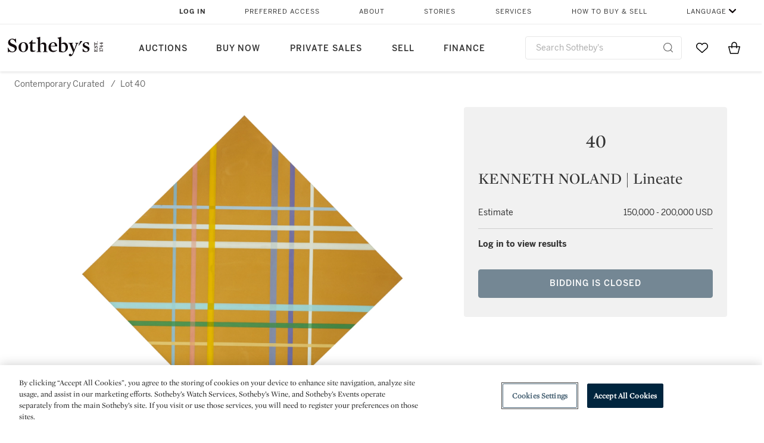

--- FILE ---
content_type: text/html;charset=UTF-8
request_url: https://www.sothebys.com/en/auctions/ecatalogue/2019/contemporary-curated-n10116/lot.40.html
body_size: 11635
content:
<!DOCTYPE html>
<html class="LotPage" lang="en">
<head>
    <meta charset="UTF-8">

    
    <link rel="preconnect" href="https://cdn.fonts.net">
    <link rel="stylesheet"
        href="https://cdn.fonts.net/kit/604aed6c-1d0b-4404-bedd-e585cecd62fc/604aed6c-1d0b-4404-bedd-e585cecd62fc.css">
    
    
    <script src="https://cdn-ukwest.onetrust.com/scripttemplates/otSDKStub.js" type="text/javascript" charset="UTF-8"
        data-domain-script=7754d653-fe9e-40b1-b526-f0bb1a6ea107></script>
    <script src="/etc/designs/shared/js/stb-global.js"></script>
    
    
    <script>
        !(function () {
            var analytics = window.analytics = window.analytics || [];
            if (!analytics.initialize) {
                if (analytics.invoked) {
                    window.console && console.error && console.error("Segment snippet included twice.");
                } else {
                    analytics.invoked = !0;
                    analytics.methods = ["trackSubmit", "trackClick", "trackLink", "trackForm", "pageview", "identify", "reset", "group", "track", "ready", "alias", "debug", "page", "once", "off", "on"];
                    analytics.factory = function (t) { return function () { var e = Array.prototype.slice.call(arguments); e.unshift(t); analytics.push(e); return analytics } };
                    for (var t = 0; t < analytics.methods.length; t++) {
                        var e = analytics.methods[t];
                        analytics[e] = analytics.factory(e)
                    }
                    analytics.load = function (t, e) {
                        var n = document.createElement("script");
                        n.type = "text/javascript";
                        n.async = !0;
                        n.src = ("https:" === document.location.protocol ? "https://" : "http://") + "cdn.segment.com/analytics.js/v1/" + t + "/analytics.min.js";
                        var o = document.getElementsByTagName("script")[0];
                        o.parentNode.insertBefore(n, o);
                        analytics._loadOptions = e
                    };
                    analytics.SNIPPET_VERSION = "4.1.0";

                    // Fixed syntax for IE11 and consent manager check
                    if (!!navigator.userAgent.match(/Trident\/7\./)) {
                        analytics.load("3DPSfpG4OjRBGEMqXhG0ZZsFghihTZso");
                    }
                }
            }
        })();

        function OptanonWrapper() {
            const isPreview = window.name.includes('PreviewFrame-preview')

            window.addEventListener('animationend', event => {
                const onetrustLoaded = event.animationName === 'onetrust-fade-in'
                if (onetrustLoaded && isPreview && window.Optanon) window.Optanon.Close()
            })

            if (!navigator.userAgent.match(/Trident\/7\./) && !isPreview) { // disable on IE11
                const DEBUG_LABEL = 'SEGMENT_DEBUG';
                const debug = window.localStorage.getItem(DEBUG_LABEL) === 'true';

                try {
                    if (hasCookie('OptanonConsent')) {
                        window.SothebysShared.findSegmentIntegrations("3DPSfpG4OjRBGEMqXhG0ZZsFghihTZso").then(
                            function (integrations) {
                                analytics.load("3DPSfpG4OjRBGEMqXhG0ZZsFghihTZso", {
                                    integrations: integrations
                                });
                                window.addEventListener("OTConsentApplied", onOneTrustChanged);
                            });
                    }
                    function onOneTrustChanged() {
                        window.location.reload();
                    }
                } catch (e) {
                    if (debug) console.error(e);
                };

                function hasCookie(name) {
                    return getCookie(name) != null;
                }

                function getCookie(name) {
                    let match = document.cookie.match(new RegExp('(^| )' + name + '=([^;]+)'));
                    if (match) return match[2];
                }
            }
        }
    </script>
    <link rel="preload" as="script" href="https://sothebys-com.brightspotcdn.com/resource/00000169-4eb2-d078-adfb-6eb2e0750000/styleguide/react/sothebys-components-with-react.min.bf9bd6ca1145aea0575d5e8c34145721.gz.js">
    <link rel="stylesheet" href="https://sothebys-com.brightspotcdn.com/resource/00000169-4eb2-d078-adfb-6eb2e0750000/styleguide/All.min.414daa50e834d99d20720cc4068c1c75.gz.css"><style>.ErrorPage-body {text-align: center; max-width: 667px; margin: 30px auto;}
.ErrorPage-body h1 {
  font-size: 100px;
  line-height: 1;
  letter-spacing: 2.6px;
  font-weight: 400;
  padding-bottom: 20px;
}
.ErrorPage-body h3 {
  font-size: 32px;
  font-weight: 300;
  line-height: 1.25;
  letter-spacing: 2px;
  padding: 0 10px 28px;
  max-width: 440px;
  margin: 0 auto;
}
.ErrorPage-body p {
  font-size: 20px;
  line-height: 1.2;
  padding: 0 10px 30px;
}</style>
<style>.TravexPage-black-background-container[data-white-background] .TravexLocation-eventDateRange {
    color: #000;
}</style>
<style>@media only screen and (max-width: 767px) {
   .AlgoliaGeographicSearchPage .listview-results { grid-template-columns: minmax(100px, 1fr); }
}</style>
<style>.ServiceDetailPage-aside .Address {
    display: none;
}</style>
<style>[data-preferred-content] .GallerySlide-actions {
    display: none;
}</style>
<style>.SearchModule-results .Card dynamic-cta:nth-of-type(odd) a[href] { display: none; }
.SearchModule-results .Card dynamic-cta:nth-of-type(odd) a[href*='http'] { display: flex; }</style>
<style></style><meta name="segment-site-verification" content="XB3b8DBgKNAcJ3nmgDYEFFkbV2OS4QD7"><style></style>
<style></style> <meta name="google-site-verification" content="jatOijsUDn6t0MH8uZbjbex1rYj2tgZZa_x1TAU32To"/> <style></style>
<style>@media only screen and (min-width: 768px) {
.DynamicCarousel-items[data-four-wide] .DynamicCarousel-items-item .Card .Image-uncropped, .MosaicCarousel-items[data-four-wide] .MosaicCarousel-items-item .Card .Image-uncropped {
    max-height: 376px;
    max-width: 100%;
}
}</style>
<style>.AuctionsModule-auctionsMain[data-auctions-style=grid] .AuctionsModule-results .AuctionsModule-results-item .item .image {
    display: flex;
    align-items: flex-end;
    height: 200px;
    justify-content: center;
}</style>
<style>aside [class$="-cta"] {
    display: block;
    text-align: left;
    margin: 0;
    min-width: unset;
    max-width: unset;
}
aside [class$="-cta"]:empty {
    display: none;
}</style>
<meta name="viewport" content="width=device-width, initial-scale=1"><title>(#40) KENNETH NOLAND | Lineate</title>

    <link rel="canonical" href="https://www.sothebys.com/en/auctions/ecatalogue/2019/contemporary-curated-n10116/lot.40.html">
    <meta name="brightspot.contentId" content="0000016c-df1e-da21-a96f-dfbf4b940000">

    <meta property="og:url" content="https://www.sothebys.com/en/auctions/ecatalogue/2019/contemporary-curated-n10116/lot.40.html">

<meta property="og:image" content="">


<meta property="og:image:url" content="">

<meta property="og:image:width" content="">
<meta property="og:image:height" content="">
    <meta property="og:image:type" content="image">



    <meta property="og:locale" content="en">

    <meta property="og:locale:alternate" content="en">

    <meta property="og:locale:alternate" content="zh-Hant">

    <meta property="og:site_name" content="Sothebys.com">


    <meta property="og:type" content="website">
<meta name="twitter:card" content="summary_large_image"/>

















    <meta property="fb:app_id" content="939141536887366">

    <meta property="fb:pages" content="101894826563370">

<meta property="article:tag" content="Kenneth Noland"><meta property="article:tag" content="New York"><link rel="alternate" href="https://www.sothebys.com/en/auctions/ecatalogue/2019/contemporary-curated-n10116/lot.40.html" hreflang="en" /><link rel="alternate" href="https://www.sothebys.com/zh/auctions/ecatalogue/2019/contemporary-curated-n10116/lot.40.html" hreflang="zh-Hant" /><link rel="apple-touch-icon"sizes="180x180"href="/apple-touch-icon.png">
<link rel="icon"type="image/png"href="/favicon-32x32.png">
<link rel="icon"type="image/png"href="/favicon-16x16.png">

    
    <script>
        !function () { "use strict"; !function () { if (void 0 === window.Reflect || void 0 === window.customElements || window.customElements.polyfillWrapFlushCallback) return; const t = HTMLElement; window.HTMLElement = { HTMLElement: function () { return Reflect.construct(t, [], this.constructor) } }.HTMLElement, HTMLElement.prototype = t.prototype, HTMLElement.prototype.constructor = HTMLElement, Object.setPrototypeOf(HTMLElement, t) }() }();
    </script>
    
    <script>
        !function () { "use strict"; var n, t = !1, o = [], d = !1; function e() { window.WebComponents.ready = !0, document.dispatchEvent(new CustomEvent("WebComponentsReady", { bubbles: !0 })) } function i() { window.customElements && customElements.polyfillWrapFlushCallback && customElements.polyfillWrapFlushCallback(function (e) { n = e, d && n() }) } function r() { window.HTMLTemplateElement && HTMLTemplateElement.bootstrap && HTMLTemplateElement.bootstrap(window.document), t = !0, c().then(e) } function c() { d = !1; var e = o.map(function (e) { return e instanceof Function ? e() : e }); return o = [], Promise.all(e).then(function () { d = !0, n && n() }).catch(function (e) { console.error(e) }) } window.WebComponents = window.WebComponents || {}, window.WebComponents.ready = window.WebComponents.ready || !1, window.WebComponents.waitFor = window.WebComponents.waitFor || function (e) { e && (o.push(e), t && c()) }, window.WebComponents._batchCustomElements = i; var a = "webcomponents-loader.js", l = []; "attachShadow" in Element.prototype && "getRootNode" in Element.prototype && (!window.ShadyDOM || !window.ShadyDOM.force) || l.push("sd"), window.customElements && !window.customElements.forcePolyfill || l.push("ce"); var s, m, w, u = function () { var e = document.createElement("template"); if (!("content" in e)) return !0; if (!(e.content.cloneNode() instanceof DocumentFragment)) return !0; var n = document.createElement("template"); n.content.appendChild(document.createElement("div")), e.content.appendChild(n); var t = e.cloneNode(!0); return 0 === t.content.childNodes.length || 0 === t.content.firstChild.content.childNodes.length }(); window.Promise && Array.from && window.URL && window.Symbol && !u || (l = ["sd-ce-pf"]), l.length ? (s = "bundles/webcomponents-" + l.join("-") + ".js", m = window.WebComponents.root ? window.WebComponents.root + s : document.querySelector('script[src*="' + a + '"]').src.replace(a, s), (w = document.createElement("script")).src = m, "loading" === document.readyState ? (w.setAttribute("onload", "window.WebComponents._batchCustomElements()"), document.write(w.outerHTML), document.addEventListener("DOMContentLoaded", r)) : (w.addEventListener("load", function () { i(), r() }), w.addEventListener("error", function () { throw new Error("Could not load polyfill bundle" + m) }), document.head.appendChild(w))) : "complete" === document.readyState ? (t = !0, e()) : (window.addEventListener("load", r), window.addEventListener("DOMContentLoaded", function () { window.removeEventListener("load", r), r() })) }();
    </script>
    
    <meta name="brightspot.cached" content="true">

    <link rel="stylesheet" href="https://cdn.jsdelivr.net/npm/keen-slider@6.8.5/keen-slider.min.css" />
    <!-- Add Webcomponents Loader -->
    <script src="https://unpkg.com/@webcomponents/webcomponentsjs@2.5.0/webcomponents-loader.js"></script>

    <!-- Add Custom Elements ES5 Adapter -->
    <script src="https://unpkg.com/@webcomponents/webcomponentsjs@2.5.0/custom-elements-es5-adapter.js"></script>
    <script src="https://unpkg.com/@popperjs/core@2"></script>
    <script src="https://unpkg.com/tippy.js@6"></script>

    <script src="/core/page/ym-utils.js"></script>
    <script src="https://sothebys-com.brightspotcdn.com/resource/00000169-4eb2-d078-adfb-6eb2e0750000/styleguide/All.min.9bbb19ca52665991fb552ba33a16351c.gz.js" async></script><script>
    window.fbAsyncInit = function() {
    FB.init({
    
        appId : '939141536887366',
    
    xfbml : true,
    version : 'v2.9'
    });
    };
    (function(d, s, id){
    var js, fjs = d.getElementsByTagName(s)[0];
    if (d.getElementById(id)) {return;}
    js = d.createElement(s); js.id = id;
    js.src = "//connect.facebook.net/en_US/sdk.js";
    fjs.parentNode.insertBefore(js, fjs);
    }(document, 'script', 'facebook-jssdk'));
</script>
<script>!function(e){var o={};function t(r){if(o[r])return o[r].exports;var n=o[r]={i:r,l:!1,exports:{}};return e[r].call(n.exports,n,n.exports,t),n.l=!0,n.exports}t.m=e,t.c=o,t.d=function(e,o,r){t.o(e,o)||Object.defineProperty(e,o,{enumerable:!0,get:r})},t.r=function(e){"undefined"!=typeof Symbol&&Symbol.toStringTag&&Object.defineProperty(e,Symbol.toStringTag,{value:"Module"}),Object.defineProperty(e,"__esModule",{value:!0})},t.t=function(e,o){if(1&o&&(e=t(e)),8&o)return e;if(4&o&&"object"==typeof e&&e&&e.__esModule)return e;var r=Object.create(null);if(t.r(r),Object.defineProperty(r,"default",{enumerable:!0,value:e}),2&o&&"string"!=typeof e)for(var n in e)t.d(r,n,function(o){return e[o]}.bind(null,n));return r},t.n=function(e){var o=e&&e.__esModule?function(){return e.default}:function(){return e};return t.d(o,"a",o),o},t.o=function(e,o){return Object.prototype.hasOwnProperty.call(e,o)},t.p="",t(t.s=10)}([function(e,o,t){"use strict";Object.defineProperty(o,"__esModule",{value:!0}),o.getCampaigns=o.getCookie=o.removeCookie=o.setCookie=o.getQueryParam=o.isUrlSecure=void 0;var r=function(e){return e&&e.__esModule?e:{default:e}}(t(7)),n=function(e){if(e&&e.__esModule)return e;var o={};if(null!=e)for(var t in e)Object.prototype.hasOwnProperty.call(e,t)&&(o[t]=e[t]);return o.default=e,o}(t(3));var a=function(e,o){try{return e[o]}catch(e){}},i=(o.isUrlSecure=function(e){var o=new r.default(e);return!!o&&"https:"===o.protocol},o.getQueryParam=function(e,o){var t=new r.default(e,!0);if(!Array.isArray(o))return a(t.query,o);var n=void 0,i=!0,s=!1,u=void 0;try{for(var c,l=o[Symbol.iterator]();!(i=(c=l.next()).done);i=!0){var f=c.value,m=a(t.query,f);m&&(void 0===n&&(n={}),n[f]=m)}}catch(e){s=!0,u=e}finally{try{!i&&l.return&&l.return()}finally{if(s)throw u}}return null===n?void 0:n});o.setCookie=function(e){var o=e.name,t=e.value,r=e.expires,a=void 0===r?1:r,i=e.path,s={};a&&(s.expires=a),i&&(s.path=i),n.set(o,t,a)},o.removeCookie=function(e){n.remove(e)},o.getCookie=function(e){n.get(e)},o.getCampaigns=function(e){var o=i(e,["aecmp","cmp"]);if(o){var t=o.aecmp,r=o.cmp;return t||r}}},function(e,o,t){"use strict";Object.defineProperty(o,"__esModule",{value:!0}),o.campaign=void 0;var r=t(0);o.campaign=function(e){try{var o={cookieName:"aecmp",patterns:{alwaysIgnore:[/^Simple_Registration_Complete$/],ignoreIfPrior:[/^email_SimpleAccountWelcome_Estimates_zaius_\d{1,2}-[a-z]{1,3}-\d{1,2}$/i]}},t=function(e,o){return e.test(o)},n=(0,r.getCookie)(o.cookieName);n&&!0===o.patterns.alwaysIgnore.some(function(e){return t(e,n)})&&((0,r.removeCookie)(o.cookieName),n=void 0);var a=(0,r.getCampaigns)(e);if(!a)return;if(n&&n===a)return;if(!0===o.patterns.alwaysIgnore.some(function(e){return t(e,a)}))return;if(!n)return void(0,r.setCookie)({name:o.cookieName,value:a,expires:30});if(!0===o.patterns.ignoreIfPrior.some(function(e){return t(e,a)}))return;(0,r.setCookie)({name:o.cookieName,value:a,expires:30})}catch(e){console.error(e)}}},function(e,o,t){"use strict";Object.defineProperty(o,"__esModule",{value:!0}),o.traffic=void 0;var r=t(0);o.traffic=function(e,o){try{var t=(0,r.isUrlSecure)(o),n=function(e){return"AE-"+e},a={set:function(e,o){t?window.sessionStorage.setItem(n(e),"string"==typeof o?o:JSON.stringify(o)):(0,r.setCookie)({name:n(e),value:o})},get:function(e){if(t)return window.sessionStorage.getItem(n(e));(0,r.getCookie)(n(e))},remove:function(e){if(t)return window.sessionStorage.removeItem(n(e));(0,r.removeCookie)(n(e))},replace:function(e){if(t&&!window.sessionStorage.getItem(n(e))){var o=(0,r.getCookie)(n(e));o&&(window.sessionStorage.setItem(n(e),o),(0,r.removeCookie)(n(e)))}}},i=void 0,s=void 0,u=void 0,c=void 0,l=void 0,f={keyName:"aetrfc",referrer:e,types:{d:"direct",r:"referral",o:"organic",p:"paid",c:"campaign"},internalDomains:["sothebys.com","auth0.com","sothebys.io"],patterns:{alwaysIgnore:[/^Simple_Registration_Complete$/],ignoreIfPrior:[/^email_SimpleAccountWelcome_Estimates_zaius_\d{1,2}-[a-z]{1,3}-\d{1,2}$/i],href:/(?:https?:\/\/)?((?:[\w-.])+)(?:\/?$|(?:\/?[^\?]\/?)+)(?:(?:\?)([^#]+))?/i},searchEngines:[{n:"360.cn",u:["360.cn"],q:"q"},{n:"Alice",u:["www.alice.com","aliceadsl.fr"],q:"qs"},{n:"Alltheweb",u:["www.alltheweb.com"],q:"q"},{n:"Altavista",u:["www.altavista.com"],q:"q"},{n:"AOL",u:["www.aol.com"],q:["encquery, q, query"]},{n:"Ask",u:["www.ask.com","search.aol.","alicesuche.aol."],q:"q"},{n:"Auone",u:["search.auone.jp"],q:"q"},{n:"Avg",u:["isearch.avg.com"],q:"q"},{n:"Babylon",u:["search.babylon.com"],q:"q"},{n:"Baidu",u:["www.baidu.com"],q:"wd, word"},{n:"Biglobe",u:["biglobe.ne.jp"],q:"q"},{n:"Bing",u:["www.bing."],q:"q"},{n:"Centrum.cz",u:["search.centrum.cz"],q:"q"},{n:"Comcast",u:["search.comcast.net"],q:"q"},{n:"Conduit",u:["search.conduit.com"],q:"q"},{n:"CNN",u:["www.cnn.com/SEARCH"],q:"query"},{n:"Daum",u:["www.daum.net"],q:"q"},{n:"Ekolay",u:["www.ekolay.net"],q:"q"},{n:"Eniro",u:["www.eniro.se"],q:"search_word"},{n:"Globo",u:["www.globo.com/busca"],q:"q"},{n:"go.mail.ru",u:["go.mail.ru"],q:"q"},{n:"Google",u:["www.google."],q:"q"},{n:"goo.ne",u:["goo.ne.jp"],q:"MT"},{n:"haosou.com",u:["www.haosou.com/s"],q:"q"},{n:"Incredimail",u:["search.incredimail.com"],q:"q"},{n:"Kvasir",u:["www.kvasir.no"],q:"q"},{n:"Live",u:["www.bing."],q:"q"},{n:"Lycos",u:["www.lycos."],q:"q"},{n:"Lycos",u:["search.lycos."],q:"query"},{n:"Mamma",u:["www.mamma.com"],q:"query"},{n:"MSN",u:["www.msn.com","money.msn.com","local.msn.com"],q:"q"},{n:"Mynet",u:["www.mynet.com"],q:"q"},{n:"Najdi",u:["najdi.si"],q:"q"},{n:"Naver",u:["www.naver.com"],q:"query"},{n:"Netscape",u:["search.netscape.com"],q:"query"},{n:"ONET",u:["szukaj.onet.pl"],q:"q, qt"},{n:"Ozu",u:["www.ozu.es"],q:"q"},{n:"PCHome",u:["www.pchome.com"],q:"q"},{n:"Rakuten",u:["rakuten."],q:"qt"},{n:"Rambler",u:["rambler.ru"],q:"query"},{n:"Search-results",u:["search-results.com"],q:"q"},{n:"search.smt.docomo",u:["search.smt.docomo.ne.jp"],q:"MT"},{n:"Sesam",u:["sesam.no"],q:"q"},{n:"Seznam",u:["www.seznam.cz"],q:"q"},{n:"So.com",u:["www.so.com/s"],q:"q"},{n:"Sogou",u:["www.sogou.com"],q:"query"},{n:"Startsiden",u:["www.startsiden.no/sok"],q:"q"},{n:"Szukacz",u:["www.szukacz.pl"],q:"q"},{n:"Terra",u:["buscador.terra.com.br"],q:"query"},{n:"Tut.by",u:["search.tut.by"],q:"query"},{n:"Ukr",u:["search.ukr.net"],q:"q"},{n:"Virgilio",u:["search.virgilio.it"],q:"qs"},{n:"Voila",u:["www.voila.fr"],q:"rdata"},{n:"Wirtulana Polska",u:["www.wp.pl"],q:"szukaj"},{n:"Yahoo",u:["www.yahoo.","yahoo.","m.yahoo.com"],q:"p"},{n:"Yandex",u:["www.yandex.com","yandex.ru"],q:"text"},{n:"Yam",u:["www.yam.com"],q:"k"}]},m=(0,r.getCampaigns)(o),p=!1;if(f.internalDomains.map(function(e){f.referrer.indexOf(e)>-1&&(p=!0)}),p)return void a.replace(f.keyName);var w=f.referrer.match(f.patterns.href);if(null===w)i=f.types.d;else{var h=w[1];l=h||"".toLowerCase();var y=null;f.searchEngines.map(function(e,o){(Array.isArray(e.u)?e.u:[e.u]).map(function(o){h.indexOf(o.toLowerCase())>-1&&(y=e)})});var d=null;try{d=f.referrer.split("?")[0]}catch(e){}u=d,null===y?i=f.types[m?"c":"r"]:(i=f.types[m?"p":"o"],s=y.n,c=function(o){if(!Array.isArray(o))return(0,r.getQueryParam)(e,o)||"";var t=(0,r.getQueryParam)(e,o);if(!t)return"";console.log(JSON.stringify(t,null,2));var n="";for(var a in t)n=n+(n?" ":"")+t[a];return n}(y.q))}var q={type:i,entry_path:window.location.pathname};s&&(q.source=s),l&&(q.domain=l),u&&(q.referring_url=u),c&&(q.keywords=c),a.set(f.keyName,q)}catch(e){console.error(e)}}},function(e,o,t){"use strict";Object.defineProperty(o,"__esModule",{value:!0});o.get=function(e){try{var o=new RegExp(e+"=([^;]+)").exec(document.cookie);try{return JSON.parse(o[1])}catch(e){return o[1]}}catch(e){}},o.set=function(e,o,t){var r=new Date;r.setTime(r.getTime()+86400*t*1e3),document.cookie=e+"="+JSON.stringify(o)+";expires="+r.toUTCString()+"; path=/"},o.remove=function(e){document.cookie=e+"=;expires=Thu, 01 Jan 1970 00:00:01 GMT; path=/"}},function(e,o,t){"use strict";var r=Object.prototype.hasOwnProperty;function n(e){return decodeURIComponent(e.replace(/\+/g," "))}o.stringify=function(e,o){o=o||"";var t=[];for(var n in"string"!=typeof o&&(o="?"),e)r.call(e,n)&&t.push(encodeURIComponent(n)+"="+encodeURIComponent(e[n]));return t.length?o+t.join("&"):""},o.parse=function(e){for(var o,t=/([^=?&]+)=?([^&]*)/g,r={};o=t.exec(e);){var a=n(o[1]),i=n(o[2]);a in r||(r[a]=i)}return r}},function(e,o,t){"use strict";e.exports=function(e,o){if(o=o.split(":")[0],!(e=+e))return!1;switch(o){case"http":case"ws":return 80!==e;case"https":case"wss":return 443!==e;case"ftp":return 21!==e;case"gopher":return 70!==e;case"file":return!1}return 0!==e}},function(e,o,t){"use strict";var r,n="function"==typeof Symbol&&"symbol"==typeof Symbol.iterator?function(e){return typeof e}:function(e){return e&&"function"==typeof Symbol&&e.constructor===Symbol&&e!==Symbol.prototype?"symbol":typeof e};r=function(){return this}();try{r=r||Function("return this")()||(0,eval)("this")}catch(e){"object"===("undefined"==typeof window?"undefined":n(window))&&(r=window)}e.exports=r},function(e,o,t){"use strict";(function(o){var r="function"==typeof Symbol&&"symbol"==typeof Symbol.iterator?function(e){return typeof e}:function(e){return e&&"function"==typeof Symbol&&e.constructor===Symbol&&e!==Symbol.prototype?"symbol":typeof e},n=t(5),a=t(4),i=/^([a-z][a-z0-9.+-]*:)?(\/\/)?([\S\s]*)/i,s=/^[A-Za-z][A-Za-z0-9+-.]*:\/\//,u=[["#","hash"],["?","query"],["/","pathname"],["@","auth",1],[NaN,"host",void 0,1,1],[/:(\d+)$/,"port",void 0,1],[NaN,"hostname",void 0,1,1]],c={hash:1,query:1};function l(e){var t,n=o&&o.location||{},a={},i=void 0===(e=e||n)?"undefined":r(e);if("blob:"===e.protocol)a=new m(unescape(e.pathname),{});else if("string"===i)for(t in a=new m(e,{}),c)delete a[t];else if("object"===i){for(t in e)t in c||(a[t]=e[t]);void 0===a.slashes&&(a.slashes=s.test(e.href))}return a}function f(e){var o=i.exec(e);return{protocol:o[1]?o[1].toLowerCase():"",slashes:!!o[2],rest:o[3]}}function m(e,o,t){if(!(this instanceof m))return new m(e,o,t);var i,s,c,p,w,h,y=u.slice(),d=void 0===o?"undefined":r(o),q=this,v=0;for("object"!==d&&"string"!==d&&(t=o,o=null),t&&"function"!=typeof t&&(t=a.parse),o=l(o),i=!(s=f(e||"")).protocol&&!s.slashes,q.slashes=s.slashes||i&&o.slashes,q.protocol=s.protocol||o.protocol||"",e=s.rest,s.slashes||(y[2]=[/(.*)/,"pathname"]);v<y.length;v++)c=(p=y[v])[0],h=p[1],c!=c?q[h]=e:"string"==typeof c?~(w=e.indexOf(c))&&("number"==typeof p[2]?(q[h]=e.slice(0,w),e=e.slice(w+p[2])):(q[h]=e.slice(w),e=e.slice(0,w))):(w=c.exec(e))&&(q[h]=w[1],e=e.slice(0,w.index)),q[h]=q[h]||i&&p[3]&&o[h]||"",p[4]&&(q[h]=q[h].toLowerCase());t&&(q.query=t(q.query)),i&&o.slashes&&"/"!==q.pathname.charAt(0)&&(""!==q.pathname||""!==o.pathname)&&(q.pathname=function(e,o){for(var t=(o||"/").split("/").slice(0,-1).concat(e.split("/")),r=t.length,n=t[r-1],a=!1,i=0;r--;)"."===t[r]?t.splice(r,1):".."===t[r]?(t.splice(r,1),i++):i&&(0===r&&(a=!0),t.splice(r,1),i--);return a&&t.unshift(""),"."!==n&&".."!==n||t.push(""),t.join("/")}(q.pathname,o.pathname)),n(q.port,q.protocol)||(q.host=q.hostname,q.port=""),q.username=q.password="",q.auth&&(p=q.auth.split(":"),q.username=p[0]||"",q.password=p[1]||""),q.origin=q.protocol&&q.host&&"file:"!==q.protocol?q.protocol+"//"+q.host:"null",q.href=q.toString()}m.prototype={set:function(e,o,t){var r=this;switch(e){case"query":"string"==typeof o&&o.length&&(o=(t||a.parse)(o)),r[e]=o;break;case"port":r[e]=o,n(o,r.protocol)?o&&(r.host=r.hostname+":"+o):(r.host=r.hostname,r[e]="");break;case"hostname":r[e]=o,r.port&&(o+=":"+r.port),r.host=o;break;case"host":r[e]=o,/:\d+$/.test(o)?(o=o.split(":"),r.port=o.pop(),r.hostname=o.join(":")):(r.hostname=o,r.port="");break;case"protocol":r.protocol=o.toLowerCase(),r.slashes=!t;break;case"pathname":case"hash":if(o){var i="pathname"===e?"/":"#";r[e]=o.charAt(0)!==i?i+o:o}else r[e]=o;break;default:r[e]=o}for(var s=0;s<u.length;s++){var c=u[s];c[4]&&(r[c[1]]=r[c[1]].toLowerCase())}return r.origin=r.protocol&&r.host&&"file:"!==r.protocol?r.protocol+"//"+r.host:"null",r.href=r.toString(),r},toString:function(e){e&&"function"==typeof e||(e=a.stringify);var o,t=this,n=t.protocol;n&&":"!==n.charAt(n.length-1)&&(n+=":");var i=n+(t.slashes?"//":"");return t.username&&(i+=t.username,t.password&&(i+=":"+t.password),i+="@"),i+=t.host+t.pathname,(o="object"===r(t.query)?e(t.query):t.query)&&(i+="?"!==o.charAt(0)?"?"+o:o),t.hash&&(i+=t.hash),i}},m.extractProtocol=f,m.location=l,m.qs=a,e.exports=m}).call(this,t(6))},function(e,o,t){"use strict";Object.defineProperty(o,"__esModule",{value:!0}),o.affiliate=void 0;var r=t(0);o.affiliate=function(e){try{var o=(0,r.getQueryParam)(e,["ranSiteID","clickdate"]);if(!o)return;var t=o.ranSiteID,n=o.clickdate;if(!t||!n)return;(0,r.removeCookie)("aeaffd"),(0,r.setCookie)({name:"aeaffd",value:{click_date:n,site_id:t},expires:30})}catch(e){console.error(e)}}},function(e,o,t){"use strict";var r=t(8),n=t(2),a=t(1);try{var i=window.location.href,s=document.referrer;(0,r.affiliate)(i),(0,n.traffic)(s,i),(0,a.campaign)(i)}catch(e){console.error(e)}},function(e,o,t){e.exports=t(9)}]);</script>
<script>(function() {    
    var getCookie = function(name) {
      var value = "; " + document.cookie;
      var parts = value.split("; " + name + "=");
      if (parts.length == 2) return parts.pop().split(";").shift();
    }

    var aecmpCookie = getCookie('aecmp');
    if (aecmpCookie !== undefined) {
        document.cookie = 'aecmp=' + encodeURI(decodeURI(getCookie('aecmp'))) +  ';path=/;expires=' + new Date(new Date().getTime() + 60*60*24*30*1000).toUTCString();
    }
})();</script>
</head>


<body class="LotPage-body this_one" data-redactable-token="-----BEGIN PUBLIC [base64]/McLQIDAQAB-----END PUBLIC KEY-----"
    data-page-properties='{
      "0": "","jwt_key_prefix": "http://schemas.sothebys.com","auth0Domain": [&quot;accounts.sothebys.com&quot;],"auth0ClientID": "T7hr3mPabRS4lVwwyVr7gqCzF8Lg0m7s","auth0Audience": "https://customer.api.sothebys.com","jwtIssuer": "www.sothebys.com","domain": "sothebys.com","vikingCustomerApi": "https://customerapi.prod.sothelabs.com/graphql"}'
    data-tracking='{"content_type": "Auctions","department_category": "Contemporary Art","name": "Auctions: Ecatalogue: 2019: Contemporary Curated N10116: Lot 40 Html","language": "English","sale_id": "N10116","lot_id": "N10116 : 40",
    "preferred_content": "false"
    }'>

    <div data-sothebys-component-url="header" data-brightspot-hosted="true"></div>
    
    
    <main class="LotPage-main data-lot-page-module">
        <div class="LotPage-breadcrumbs">
            <div class="LotPage-breadcrumbs-breadcrumb">
                <a class="Link" href="https://www.sothebys.com/en/auctions/2019/contemporary-curated-n10116.html">Contemporary Curated</a>
                <p class="LotPage-breadcrumbs-divider">/</p>
            </div>
            <div class="LotPage-breadcrumbs-breadcrumb">
                <span class="Link">Lot 40</span>
            </div>
        </div>

        <div class="LotPage-productHead">
            
                <div class="LotPage-productMedia">
                    <div class="VerticalNavGallery data-vertical-nav-gallery" data-vertical-nav-gallery>
    
        <div class="VerticalNavGallery-slides"><div class="VerticalNavGallery-slides-slide"><div class="VerticalNavGallerySlide" data-slug="349n10116-48qrg-jpg" >
    <div class="VerticalNavGallerySlide-media">
        
            <div class="VerticalNavGallerySlide-mediaContent">
                
                    <picture>
    
    
        
            
        
    

    
    
        
    
        <source type="image/webp"  width="566"
     height="566"
    data-srcset="https://sothebys-com.brightspotcdn.com/dims4/default/4ee84b8/2147483647/strip/true/crop/2000x2000+0+0/resize/2880x2880!/format/webp/quality/90/?url=http%3A%2F%2Fsothebys-brightspot.s3.amazonaws.com%2Fdotcom%2F5a%2F83%2Fce%2Fa744189eb7348a15259ec8bc72433caf3ff99852ca0699d53b5416e62b%2F349n10116-48qrg.jpg 2880w" srcset='[data-uri]'
/>
    

    
        <source width="566"
     height="566"
    data-srcset="https://sothebys-com.brightspotcdn.com/dims4/default/baf5fc6/2147483647/strip/true/crop/2000x2000+0+0/resize/566x566!/quality/90/?url=http%3A%2F%2Fsothebys-brightspot.s3.amazonaws.com%2Fdotcom%2F5a%2F83%2Fce%2Fa744189eb7348a15259ec8bc72433caf3ff99852ca0699d53b5416e62b%2F349n10116-48qrg.jpg" srcset='[data-uri]'
/>
    

    
    
    <img class="Image lazyload " alt="" data-srcset="https://sothebys-com.brightspotcdn.com/dims4/default/b470fb3/2147483647/strip/true/crop/2000x2000+0+0/resize/2880x2880!/quality/90/?url=http%3A%2F%2Fsothebys-brightspot.s3.amazonaws.com%2Fdotcom%2F5a%2F83%2Fce%2Fa744189eb7348a15259ec8bc72433caf3ff99852ca0699d53b5416e62b%2F349n10116-48qrg.jpg 2880w" width="566" height="566"
        data-src="https://sothebys-com.brightspotcdn.com/dims4/default/baf5fc6/2147483647/strip/true/crop/2000x2000+0+0/resize/566x566!/quality/90/?url=http%3A%2F%2Fsothebys-brightspot.s3.amazonaws.com%2Fdotcom%2F5a%2F83%2Fce%2Fa744189eb7348a15259ec8bc72433caf3ff99852ca0699d53b5416e62b%2F349n10116-48qrg.jpg" src="[data-uri]"
    >

</picture>
                
            </div>
        
        
    </div>
    
    
</div>
</div></div>
    
    <ul class="VerticalNavGallery-nav"><li class="VerticalNavGallery-nav-item is-nav-selected">
                
                    
                        <picture>
    
    
        
            
        
    

    
    
        
    
        <source type="image/webp"  width="94"
     height="94"
    data-srcset="https://sothebys-com.brightspotcdn.com/dims4/default/6b87a73/2147483647/strip/true/crop/2000x2000+0+0/resize/94x94!/format/webp/quality/90/?url=http%3A%2F%2Fsothebys-brightspot.s3.amazonaws.com%2Fdotcom%2F5a%2F83%2Fce%2Fa744189eb7348a15259ec8bc72433caf3ff99852ca0699d53b5416e62b%2F349n10116-48qrg.jpg" srcset='[data-uri]'
/>
    

    
        <source width="94"
     height="94"
    data-srcset="https://sothebys-com.brightspotcdn.com/dims4/default/f2cce52/2147483647/strip/true/crop/2000x2000+0+0/resize/94x94!/quality/90/?url=http%3A%2F%2Fsothebys-brightspot.s3.amazonaws.com%2Fdotcom%2F5a%2F83%2Fce%2Fa744189eb7348a15259ec8bc72433caf3ff99852ca0699d53b5416e62b%2F349n10116-48qrg.jpg" srcset='[data-uri]'
/>
    

    
    
    <img class="Image lazyload " alt="" width="94" height="94"
        data-src="https://sothebys-com.brightspotcdn.com/dims4/default/f2cce52/2147483647/strip/true/crop/2000x2000+0+0/resize/94x94!/quality/90/?url=http%3A%2F%2Fsothebys-brightspot.s3.amazonaws.com%2Fdotcom%2F5a%2F83%2Fce%2Fa744189eb7348a15259ec8bc72433caf3ff99852ca0699d53b5416e62b%2F349n10116-48qrg.jpg" src="[data-uri]"
    >

</picture>
                    
                
            </li></ul>
</div>

                </div>
            
            <div class="LotPage-productInfo">
                <ul class="LotPage-aboveTitle" data-align-center>
                    
                    <li class="LotPage-currProduct">40</li>
                    
                </ul>
                
                <h1 class="LotPage-productTitle">KENNETH NOLAND | Lineate</h1>
                
                
                <div class="LotPage-estimateInfo">
                    <div class="LotPage-estimate">Estimate</div>
                    <div class="LotPage-estimatePrice">
                        150,000 - 200,000 USD
                    </div>
                </div>
                
                
                <div class="LotPage-soldInfo">
                    <div class="LotPage-sold" data-dynamic-sale-price-sold-text="Sold">
                        
                            Log in to view results
                        
                    </div>
                    <div class="LotPage-soldPrice" data-dynamic-sale-price-uuid="0000016c-df1e-da21-a96f-dfbf4b940000" data-dynamic-sale-price-type="UpdatePreviousSibling"></div>
                </div>
                
                <div class="LotPage-biddingClosed">bidding is closed</div>
            </div>
            <div class="LotPage-details">
                <h2 class="LotPage-detailsTitle">
                    Description
                </h2>
                <ul class="LotPage-lotDetails">
                    <li class="LotPage-artistName">Kenneth Noland</li>
                    <li class="LotPage-artistDates"></li>
                    <li class="LotPage-pieceTitle">Lineate</li>
                    <li class="LotPage-signedDate">signed&nbsp;and dated 1973 on the reverse</li>
                    <li class="LotPage-medium">acrylic on canvas</li>
                    <li class="LotPage-lotMeasurements">103 7/8  by 103 7/8  in.   263.8 by 263.8 cm.</li>
                    
                    
                </ul>
                <div class="LotPage-lotDescription">
                    
                </div>

                
                    <h2 class="LotPage-detailsTitle">
                        Provenance
                    </h2>
                    <div class="LotPage-lotDescription">
                        David Mirvish Gallery, Toronto<br>André Emmerich Gallery, Inc., New York<br>Acquired from the above by the present owner<b><br></b>
                    </div>
                

                

                
                    <h2 class="LotPage-detailsTitle">
                        Literature
                    </h2>
                    <div class="LotPage-lotDescription">
                        Kenworth Moffett,&nbsp;<i>Kenneth Noland</i>, New York 1977, cat. no. 201, n.p., illustrated in color
                    </div>
                

                

                
                    <h2 class="LotPage-detailsTitle">
                        Catalogue Note
                    </h2>
                    <div class="LotPage-lotDescription">
                        "It occurred to me early that symmetry was not a closed issue—nor was asymmetry. I’ve known about that ever since I worked on symmetrical pictures or used symmetry as a 'given.' It’s been on my mind—what would something be like if it were unbalanced? It’s been a vexing question for a long time." Kenneth Noland
                    </div>
                

            </div>
        </div>

        <input type="hidden" class="product_id" value="N1011640" />
        <input type="hidden" class="sale_id" value="N10116" />
        <input type="hidden" class="lot_id" value="N10116 : 40" />
    </main>

    

    

    <div data-sothebys-component-url="footer" data-brightspot-hosted="true"></div>
<script type="text/javascript" src="https://shared.sothebys.com/react/v2/loader" data-syndicated-url="https://shared.sothebys.com/syndicate" data-sothebys-component-loader></script>
    
    
    <script>
        var img = document.querySelector('img')
        function loaded() {
            setTimeout(function () {
                var flickityViewport = document.getElementsByClassName('flickity-viewport');
                var image = document.getElementsByClassName('flickity-lazyloaded');
                if (flickityViewport[0] && image[0]) {
                    flickityViewport[0].style.height = parseInt(image[0].height) + 'px';
                } else {
                    loaded();
                }
            }, 1000)
        }
        if (img.complete) {
            loaded()
        } else {
            img.addEventListener('load', loaded)
        }
    </script>
</body>

</html>